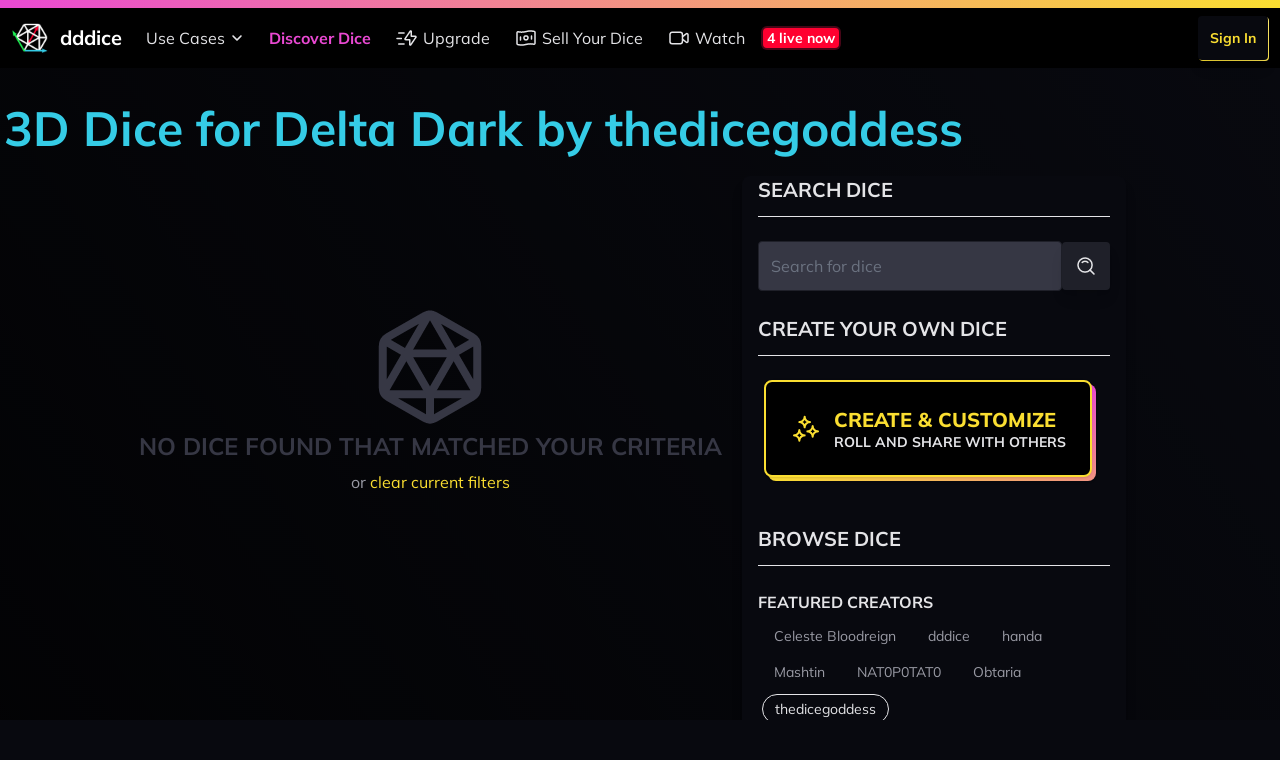

--- FILE ---
content_type: text/html; charset=UTF-8
request_url: https://dddice.com/dice?system=delta-dark&creator=thedicegoddess
body_size: 13940
content:
<!DOCTYPE html>
<html lang="en">

<head>
    <meta charset="utf-8">
    <meta name="viewport"
        content="width=device-width, initial-scale=1.0, maximum-scale=1.0, user-scalable=no">
    <meta name="csrf-token" content="QgePz55BIRhn83YpEyzLDIoJBDMpabOt7W9uZOKI">

    <link rel="canonical"
        href="https://dddice.com/dice?system=delta-dark&amp;creator=thedicegoddess">

    <title>3D Dice for Delta Dark by thedicegoddess | dddice</title>
<meta name="description" content="Roll 3D dice for tabletop roleplaying games live in your browser. Invite friends to roll live or connect with tools such as Roll20, Foundry VTT, and D&amp;D Beyond to bring your dice collection everywhere." />
<meta name="keywords" content="roll dice, dice roller, dnd dice roller, rpg dice roller, dice roller online, digital dice, 3d virtual dice roller, 3d dice, virtual tabletop, vtt" />

<!-- Twitter -->
<meta name="twitter:card" content="summary" />
<meta name="twitter:creator" content="@dddice_app" />
<meta name="twitter:description" content="Roll 3D dice for tabletop roleplaying games live in your browser. Invite friends to roll live or connect with tools such as Roll20, Foundry VTT, and D&amp;D Beyond to bring your dice collection everywhere." />
<meta name="twitter:site" content="@dddice_app" />
<meta name="twitter:title" content="3D Dice for Delta Dark by thedicegoddess | dddice" />
<meta name="twitter:image" content="https://cdn.dddice.com/images/social-card-twitter.png" />
<meta name="twitter:image:alt" content="Roll dice with friends" />

<!-- OpenGraph -->
<meta property="og:image" content="https://cdn.dddice.com/images/social-card-twitter.png" />
<meta property="og:title" content="3D Dice for Delta Dark by thedicegoddess | dddice" />
<meta property="og:type" content="website" />
<meta property="og:url" content="https://dddice.com" />

<!-- Favicon -->
<link rel="apple-touch-icon" sizes="57x57" href="/images/apple-icon-57x57.png">
<link rel="apple-touch-icon" sizes="60x60" href="/images/apple-icon-60x60.png">
<link rel="apple-touch-icon" sizes="72x72" href="/images/apple-icon-72x72.png">
<link rel="apple-touch-icon" sizes="76x76" href="/images/apple-icon-76x76.png">
<link rel="apple-touch-icon" sizes="114x114" href="/images/apple-icon-114x114.png">
<link rel="apple-touch-icon" sizes="120x120" href="/images/apple-icon-120x120.png">
<link rel="apple-touch-icon" sizes="144x144" href="/images/apple-icon-144x144.png">
<link rel="apple-touch-icon" sizes="152x152" href="/images/apple-icon-152x152.png">
<link rel="apple-touch-icon" sizes="180x180" href="/images/apple-icon-180x180.png">
<link rel="icon" type="image/png" sizes="192x192"  href="/images/android-icon-192x192.png">
<link rel="icon" type="image/png" sizes="32x32" href="/images/favicon-32x32.png">
<link rel="icon" type="image/png" sizes="96x96" href="/images/favicon-96x96.png">
<link rel="icon" type="image/png" sizes="16x16" href="/images/favicon-16x16.png">
<link rel="manifest" href="/manifest.json">
<meta name="msapplication-TileColor" content="#08090F">
<meta name="msapplication-TileImage" content="/images/ms-icon-144x144.png">
<meta name="theme-color" content="#35cc36">

    <!-- Styles -->
    <link rel="stylesheet" href="https://cdn2.dddice.com/css/app.css?v=-34" />

    <!-- Scripts -->
    <script src="https://cdn2.dddice.com/js/manifest.js?v=-34" defer></script>
    <script src="https://cdn2.dddice.com/js/app.js?v=-34" defer></script>
    <script src="https://cdn2.dddice.com/js/vendor.render.js?v=-34" defer>
    </script>
    <script src="https://cdn2.dddice.com/js/vendor.engine.js?v=-34" defer>
    </script>
    <style >[wire\:loading], [wire\:loading\.delay], [wire\:loading\.inline-block], [wire\:loading\.inline], [wire\:loading\.block], [wire\:loading\.flex], [wire\:loading\.table], [wire\:loading\.grid], [wire\:loading\.inline-flex] {display: none;}[wire\:loading\.delay\.shortest], [wire\:loading\.delay\.shorter], [wire\:loading\.delay\.short], [wire\:loading\.delay\.long], [wire\:loading\.delay\.longer], [wire\:loading\.delay\.longest] {display:none;}[wire\:offline] {display: none;}[wire\:dirty]:not(textarea):not(input):not(select) {display: none;}input:-webkit-autofill, select:-webkit-autofill, textarea:-webkit-autofill {animation-duration: 50000s;animation-name: livewireautofill;}@keyframes livewireautofill { from {} }</style>
    </head>

<body class="bg-gray-900 text-gray-100 antialiased font-sans">
    <div
    class="fixed z-50 top-0 h-2 w-full bg-gradient-to-r from-neon-pink to-neon-yellow">
</div>
<div class="bg-black top-0 mt-2 fixed z-50 w-full">
    <div x-data="{ isOpen: false }" class="w-full max-w-8xl mx-auto">
    <div class="flex justify-between lg:justify-start bg-black">
                    <div class="self-center p-3 flex items-center">
                <a href="/?ref=header" class="flex items-center">
                <img src="https://cdn.dddice.com/images/logo-light-fs8.png" class="h-9 w-auto mr-3" />
                <span class="text-lg lg:text-xl text-white font-bold">
    dddice
</span>
            </a>
            </div>
                <nav class="hidden lg:flex flex-1 justify-between items-center">
                            <div class="flex items-center">
                    <div class="relative" x-data="{
    open: false,
    toggle() {
        this.open = !this.open;
    },
    close() {
        this.open = false;
    }
}">
    <button @click="toggle()" x-on:keydown.escape.prevent.stop="close()"
        class="md:rounded-t flex-1 md:flex-auto text-base leading-tight flex items-center p-3 whitespace-nowrap transition relative text-gray-200 hover:text-gray-100" label="Use Cases">

        Use Cases

        <svg class="h-6 w-6 -mr-1" viewBox="0 0 24 24" xmlns="http://www.w3.org/2000/svg"><g fill="none"><path d="M0 0h24v24H0Z"/><path stroke="currentColor" stroke-linecap="round" stroke-linejoin="round" stroke-width="1.5" d="m8 10 4 4 4-4"/></g></svg>    </button>

    <div class="md:absolute ml-3 md:ml-0 bg-black rounded-b" x-cloak x-show="open"
        x-transition.origin.top.left x-on:click.outside="close()">
        <a
    href="/for-game-masters?ref=header" class="md:rounded-t flex-1 md:flex-auto text-base leading-tight flex items-center p-3 whitespace-nowrap transition text-gray-200 hover:text-gray-100" active="">
    For Game Masters
</a>
                <a
    href="/for-players?ref=header" class="md:rounded-t flex-1 md:flex-auto text-base leading-tight flex items-center p-3 whitespace-nowrap transition text-gray-200 hover:text-gray-100" active="">
    For Players
</a>
                <a
    href="/for-streamers?ref=header" class="md:rounded-t flex-1 md:flex-auto text-base leading-tight flex items-center p-3 whitespace-nowrap transition text-gray-200 hover:text-gray-100" active="">
    For Streamers
</a>
                <a
    href="/for-developers?ref=header" class="md:rounded-t flex-1 md:flex-auto text-base leading-tight flex items-center p-3 whitespace-nowrap transition text-gray-200 hover:text-gray-100" active="">
    For Developers
</a>
    </div>
</div>

            <a
    href="/marketplace" class="md:rounded-t flex-1 md:flex-auto text-base leading-tight flex items-center p-3 whitespace-nowrap transition text-neon-pink font-bold" active="1">
    Discover Dice
</a>
            <a
    href="/unlock?ref=header" class="md:rounded-t flex-1 md:flex-auto text-base leading-tight flex items-center p-3 whitespace-nowrap transition text-gray-200 hover:text-gray-100" active="">
    <svg class="h-6 w-6 mr-1" viewBox="0 0 24 24" xmlns="http://www.w3.org/2000/svg"><g stroke-linecap="round" stroke-width="1.5" stroke="currentColor" fill="none" stroke-linejoin="round"><path d="M16.364 5.636v4.67h3.985a.634.634 0 0 1 .541.987l-5.066 7.423h0a.652.652 0 0 1-1.19-.352v-4.673h-3.983 0a.634.634 0 0 1-.541-.987l5.064-7.42h0a.652.652 0 0 1 1.19.352ZM9 18H3.75M6.38 12.5H2M9 7H3.75"/></g><path fill="none" d="M0 0h24v24H0Z"/></svg>                Upgrade
</a>
            <a
    href="/for-dice-makers?ref=header" class="md:rounded-t flex-1 md:flex-auto text-base leading-tight flex items-center p-3 whitespace-nowrap transition text-gray-200 hover:text-gray-100" active="">
    <svg class="h-6 w-6 mr-1" viewBox="0 0 24 24" xmlns="http://www.w3.org/2000/svg"><g fill="none"><path d="M0 24V0h24v24"/><circle cx="12" cy="11.91" r="2" stroke="currentColor" stroke-linecap="round" stroke-linejoin="round" stroke-width="1.5"/><path stroke="currentColor" stroke-linecap="round" stroke-linejoin="round" stroke-width="1.5" d="M6.5 14v-3M17.5 13v-3M19.804 18.213v0a17.256 17.256 0 0 0-7.567.18l-.237.06a18.334 18.334 0 0 1-8.043.191l-.153-.031a1 1 0 0 1-.804-.98V6.794a1 1 0 0 1 1.196-.981v0c2.505.501 5.089.439 7.567-.18l.473-.118a17.257 17.257 0 0 1 7.567-.18l.392.078a1 1 0 0 1 .805.981v10.839a1 1 0 0 1-1.196.98Z"/></g></svg>                Sell Your Dice
</a>
            <a
    href="/watch-live?ref=header" class="md:rounded-t flex-1 md:flex-auto text-base leading-tight flex items-center p-3 whitespace-nowrap transition text-gray-200 hover:text-gray-100" active="">
    <svg class="h-6 w-6 mr-1" viewBox="0 0 24 24" xmlns="http://www.w3.org/2000/svg">
    <g stroke-linecap="round" stroke-width="1.5" stroke="currentColor" fill="none" stroke-linejoin="round">
        <path d="M13.125 17.75H5.25A2.25 2.25 0 0 1 3 15.5v-7a2.25 2.25 0 0 1 2.25-2.25h7.875a2.25 2.25 0 0 1 2.25 2.25v7a2.25 2.25 0 0 1-2.25 2.25ZM15.375 13.097l3.795 3.054c.736.593 1.83.069 1.83-.876v-6.55c0-.945-1.094-1.469-1.83-.876l-3.795 3.054"/>
    </g>
    <path fill="none" d="M0 0h24v24H0Z"/>
</svg>                Watch
</a>
                                            <a href='/watch-live?ref=live-now' class='flex flex-row items-center mr-auto'>
                <div wire:id="qme6RlBfXY6itm0YJWxz" wire:initial-data="{&quot;fingerprint&quot;:{&quot;id&quot;:&quot;qme6RlBfXY6itm0YJWxz&quot;,&quot;name&quot;:&quot;live-now&quot;,&quot;locale&quot;:&quot;en&quot;,&quot;path&quot;:&quot;dice&quot;,&quot;method&quot;:&quot;GET&quot;,&quot;v&quot;:&quot;acj&quot;},&quot;effects&quot;:{&quot;listeners&quot;:[]},&quot;serverMemo&quot;:{&quot;children&quot;:[],&quot;errors&quot;:[],&quot;htmlHash&quot;:&quot;d4882b59&quot;,&quot;data&quot;:[],&quot;dataMeta&quot;:[],&quot;checksum&quot;:&quot;8bfa3f9be69152bb8583f8460108d891be3a2be450f9e772be4179d925237b40&quot;}}" wire:poll.60s>
    <div class="bg-neon-red text-white font-bold flex rounded-md border-2 border-gray-900/75 px-1 text-sm m-1">
    4 live now
</div>
</div>

<!-- Livewire Component wire-end:qme6RlBfXY6itm0YJWxz -->            </a>
                                    </div>
                                        <div class="flex items-center">
                    <div
    class="flex">
    <div
    class="p-3 flex-1 md:py-0">
    <a href="/login?ref=header" class="inline-block relative group/button text-sm">
    <span
        class="block absolute w-full h-full top-0 left-0 mt-px ml-px z-10 rounded bg-gradient-to-tr from-neon-yellow to-neon-light-yellow">&nbsp;</span>
    <span
        class="transition flex items-center p-3 rounded bg-gray-900 text-neon-yellow font-bold z-20 relative shadow-lg transform group-hover/button:-translate-x-1 group-hover/button:-translate-y-1 group-active/button:translate-x-0 group-active/button:translate-y-0 whitespace-nowrap">
        Sign In
    </span>
    </a>
</div>
</div>
                </div>
                    </nav>
        <nav class="lg:hidden flex flex-1 justify-between items-center">
                            <div class="flex items-center mx-auto">
                    <a href='/watch-live?ref=live-now' class='flex flex-row items-center mr-auto'>
                <div wire:id="qme6RlBfXY6itm0YJWxz" wire:initial-data="{&quot;fingerprint&quot;:{&quot;id&quot;:&quot;qme6RlBfXY6itm0YJWxz&quot;,&quot;name&quot;:&quot;live-now&quot;,&quot;locale&quot;:&quot;en&quot;,&quot;path&quot;:&quot;dice&quot;,&quot;method&quot;:&quot;GET&quot;,&quot;v&quot;:&quot;acj&quot;},&quot;effects&quot;:{&quot;listeners&quot;:[]},&quot;serverMemo&quot;:{&quot;children&quot;:[],&quot;errors&quot;:[],&quot;htmlHash&quot;:&quot;d4882b59&quot;,&quot;data&quot;:[],&quot;dataMeta&quot;:[],&quot;checksum&quot;:&quot;8bfa3f9be69152bb8583f8460108d891be3a2be450f9e772be4179d925237b40&quot;}}" wire:poll.60s>
    <div class="bg-neon-red text-white font-bold flex rounded-md border-2 border-gray-900/75 px-1 text-sm m-1">
    4 live now
</div>
</div>

<!-- Livewire Component wire-end:qme6RlBfXY6itm0YJWxz -->            </a>
                </div>
                    </nav>
        <button class="text-white lg:hidden p-3" @click="isOpen = !isOpen">
            <svg class="w-9" viewBox="0 0 24 24" xmlns="http://www.w3.org/2000/svg"><g stroke-linecap="round" stroke-width="1.5" stroke="currentColor" fill="none" stroke-linejoin="round"><path d="M5.5 12h13M5.5 16h13M5.5 8h13"/></g><path fill="none" d="M0 0h24v24H0z"/></svg>        </button>
    </div>
    <div class="fixed inset-y-0 lg:hidden p-3 pr-0 w-full" x-cloak x-show="isOpen" x-transition>
        <button
            class="rounded-full shadow-lg p-1 absolute top-0 right-0 mt-3 mr-3 transition z-20 text-gray-200 hover:text-white"
            @click="isOpen = !isOpen">
            <svg class="w-9" viewBox="0 0 24 24" xmlns="http://www.w3.org/2000/svg"><g fill="none"><path d="M0 0h24v24H0Z"/><path stroke="currentColor" stroke-linecap="round" stroke-linejoin="round" stroke-width="1.5" d="m8 8 8 8M16 8l-8 8"/></g></svg>        </button>
        <div class="bg-black shadow-lg h-full rounded-l relative z-10">
            <nav class="flex flex-col h-full">
                                    <div class="flex-1">
                        <div class="flex flex-col">
                            <div class="relative" x-data="{
    open: false,
    toggle() {
        this.open = !this.open;
    },
    close() {
        this.open = false;
    }
}">
    <button @click="toggle()" x-on:keydown.escape.prevent.stop="close()"
        class="md:rounded-t flex-1 md:flex-auto text-base leading-tight flex items-center p-3 whitespace-nowrap transition relative text-gray-200 hover:text-gray-100" label="Use Cases">

        Use Cases

        <svg class="h-6 w-6 -mr-1" viewBox="0 0 24 24" xmlns="http://www.w3.org/2000/svg"><g fill="none"><path d="M0 0h24v24H0Z"/><path stroke="currentColor" stroke-linecap="round" stroke-linejoin="round" stroke-width="1.5" d="m8 10 4 4 4-4"/></g></svg>    </button>

    <div class="md:absolute ml-3 md:ml-0 bg-black rounded-b" x-cloak x-show="open"
        x-transition.origin.top.left x-on:click.outside="close()">
        <a
    href="/for-game-masters?ref=header" class="md:rounded-t flex-1 md:flex-auto text-base leading-tight flex items-center p-3 whitespace-nowrap transition text-gray-200 hover:text-gray-100" active="">
    For Game Masters
</a>
                <a
    href="/for-players?ref=header" class="md:rounded-t flex-1 md:flex-auto text-base leading-tight flex items-center p-3 whitespace-nowrap transition text-gray-200 hover:text-gray-100" active="">
    For Players
</a>
                <a
    href="/for-streamers?ref=header" class="md:rounded-t flex-1 md:flex-auto text-base leading-tight flex items-center p-3 whitespace-nowrap transition text-gray-200 hover:text-gray-100" active="">
    For Streamers
</a>
                <a
    href="/for-developers?ref=header" class="md:rounded-t flex-1 md:flex-auto text-base leading-tight flex items-center p-3 whitespace-nowrap transition text-gray-200 hover:text-gray-100" active="">
    For Developers
</a>
    </div>
</div>

            <a
    href="/marketplace" class="md:rounded-t flex-1 md:flex-auto text-base leading-tight flex items-center p-3 whitespace-nowrap transition text-neon-pink font-bold" active="1">
    Discover Dice
</a>
            <a
    href="/unlock?ref=header" class="md:rounded-t flex-1 md:flex-auto text-base leading-tight flex items-center p-3 whitespace-nowrap transition text-gray-200 hover:text-gray-100" active="">
    <svg class="h-6 w-6 mr-1" viewBox="0 0 24 24" xmlns="http://www.w3.org/2000/svg"><g stroke-linecap="round" stroke-width="1.5" stroke="currentColor" fill="none" stroke-linejoin="round"><path d="M16.364 5.636v4.67h3.985a.634.634 0 0 1 .541.987l-5.066 7.423h0a.652.652 0 0 1-1.19-.352v-4.673h-3.983 0a.634.634 0 0 1-.541-.987l5.064-7.42h0a.652.652 0 0 1 1.19.352ZM9 18H3.75M6.38 12.5H2M9 7H3.75"/></g><path fill="none" d="M0 0h24v24H0Z"/></svg>                Upgrade
</a>
            <a
    href="/for-dice-makers?ref=header" class="md:rounded-t flex-1 md:flex-auto text-base leading-tight flex items-center p-3 whitespace-nowrap transition text-gray-200 hover:text-gray-100" active="">
    <svg class="h-6 w-6 mr-1" viewBox="0 0 24 24" xmlns="http://www.w3.org/2000/svg"><g fill="none"><path d="M0 24V0h24v24"/><circle cx="12" cy="11.91" r="2" stroke="currentColor" stroke-linecap="round" stroke-linejoin="round" stroke-width="1.5"/><path stroke="currentColor" stroke-linecap="round" stroke-linejoin="round" stroke-width="1.5" d="M6.5 14v-3M17.5 13v-3M19.804 18.213v0a17.256 17.256 0 0 0-7.567.18l-.237.06a18.334 18.334 0 0 1-8.043.191l-.153-.031a1 1 0 0 1-.804-.98V6.794a1 1 0 0 1 1.196-.981v0c2.505.501 5.089.439 7.567-.18l.473-.118a17.257 17.257 0 0 1 7.567-.18l.392.078a1 1 0 0 1 .805.981v10.839a1 1 0 0 1-1.196.98Z"/></g></svg>                Sell Your Dice
</a>
            <a
    href="/watch-live?ref=header" class="md:rounded-t flex-1 md:flex-auto text-base leading-tight flex items-center p-3 whitespace-nowrap transition text-gray-200 hover:text-gray-100" active="">
    <svg class="h-6 w-6 mr-1" viewBox="0 0 24 24" xmlns="http://www.w3.org/2000/svg">
    <g stroke-linecap="round" stroke-width="1.5" stroke="currentColor" fill="none" stroke-linejoin="round">
        <path d="M13.125 17.75H5.25A2.25 2.25 0 0 1 3 15.5v-7a2.25 2.25 0 0 1 2.25-2.25h7.875a2.25 2.25 0 0 1 2.25 2.25v7a2.25 2.25 0 0 1-2.25 2.25ZM15.375 13.097l3.795 3.054c.736.593 1.83.069 1.83-.876v-6.55c0-.945-1.094-1.469-1.83-.876l-3.795 3.054"/>
    </g>
    <path fill="none" d="M0 0h24v24H0Z"/>
</svg>                Watch
</a>
                        </div>
                    </div>
                                                    <div class="flex items-center justify-between lg:justify-end">
                        <div
    class="flex">
    <div
    class="p-3 flex-1 md:py-0">
    <a href="/login?ref=header" class="inline-block relative group/button text-sm">
    <span
        class="block absolute w-full h-full top-0 left-0 mt-px ml-px z-10 rounded bg-gradient-to-tr from-neon-yellow to-neon-light-yellow">&nbsp;</span>
    <span
        class="transition flex items-center p-3 rounded bg-gray-900 text-neon-yellow font-bold z-20 relative shadow-lg transform group-hover/button:-translate-x-1 group-hover/button:-translate-y-1 group-active/button:translate-x-0 group-active/button:translate-y-0 whitespace-nowrap">
        Sign In
    </span>
    </a>
</div>
</div>
                    </div>
                            </nav>
        </div>
    </div>
</div>
</div>

    <div class="pt-14 h-screen flex flex-col">
        <div class="flex-1">
            <div class="bg-gradient-to-tr to-gray-900 from-black">
        <div class="flex max-w-8xl mx-auto lg:py-6">
            <div class="flex-1 px-1 lg:py-6">
                                    <div class='lg:flex lg:flex-row hidden'>
                        <h2 class="text-neon-blue font-bold text-5xl mb-6">3D Dice for Delta Dark by thedicegoddess</h2>
                                            </div>
                
                <div class='flex flex-col'>
                    <div class="flex flex-col-reverse justify-center lg:flex-row">
                        <div class="flex flex-col lg:pr-1">
                                                                                        <div class="py-32 text-gray-700 text-center">
                                    <svg height="126" width="126" class="mx-auto" viewBox="0 0 24 24" xmlns="http://www.w3.org/2000/svg"><g fill="none"><path d="M0 0h24v24H0Z"/><path stroke="currentColor" stroke-linecap="round" stroke-linejoin="round" stroke-width="1.5" d="M21 8.007v7.986a2 2 0 0 1-1.006 1.735l-7 4.007a2.003 2.003 0 0 1-1.988 0l-7-4.007A2 2 0 0 1 3 15.993V8.007a2 2 0 0 1 1.006-1.735l7-4.007a2.003 2.003 0 0 1 1.988 0l7 4.007A2 2 0 0 1 21 8.007ZM3.29 6.97 7.5 9.4M20.71 6.97 16.5 9.4M20.58 17.2H3.42M11.76 2.03 3.2 16.84M12.24 2.03l8.56 14.81"/><path stroke="currentColor" stroke-linecap="round" stroke-linejoin="round" stroke-width="1.5" d="M12 17.196 7.5 9.402h9ZM12 17.2V22"/></g></svg>                                    <h3
                                        class="text-center font-bold text-gray-700 text-2xl uppercase">
                                        No dice found that matched your criteria
                                    </h3>

                                    <span class="text-gray-300 text-base mt-2 block">
                                        or
                                        <a class="text-neon-yellow"
                                           href="https://dddice.com/dice">
                                            clear current filters
                                        </a>
                                    </span>

                                </div>
                                                    </div>
                        <div
                            class="my-3 mt-6 shadow-lg p-6 lg:p-4 lg:m-4 rounded-lg bg-gray-900 lg:py-0 lg:my-0 w-screen lg:w-96">
                            <h3
                                class="hidden lg:flex font-bold text-gray-200 text-lg lg:text-xl items-center uppercase border-b border-gray-200 pb-3 mb-6">
                                Search Dice
                            </h3>
                            <div x-data='search' class='w-full'>
                                <span class='flex flex-row mb-6 items-center justify-end w-full'>
                                    <label class='relative group/button w-full'>
    <span class="text-base text-gray-200"></span>
    <input id="search"
        type="search" placeholder="Search for dice" name="search" value="" pattern="" class="text-white text-base border focus:ring-0 focus:outline-none focus:border-neon-pink bg-gray-700 rounded w-full p-3 border-gray-800 relative group/button w-full" x-ref="searchQuery" @keyup.enter="search($refs.searchQuery.value)" />
</label>
                                    <button
    @click="search($refs.searchQuery.value)" class="relative group/button">
    <span
        class="transition block absolute w-full h-full top-0 left-0 z-10 rounded bg-gradient-to-tr from-gray-300 to-gray-200 opacity-0 group-hover/button:opacity-100 group-active/button:opacity-0">&nbsp;</span>
    <span
        class="transition flex items-center p-3 rounded bg-gray-800 text-gray-200 font-bold z-20 relative shadow-lg transform group-hover/button:-translate-x-px group-hover/button:-translate-y-px group-active/button:translate-x-0 group-active/button:translate-y-0 whitespace-nowrap">
        <svg class="w-6" viewBox="0 0 24 24" xmlns="http://www.w3.org/2000/svg"><g fill="none"><path d="M0 0h24v24H0Z"/><g stroke-linecap="round" stroke-width="1.5" stroke="currentColor" stroke-linejoin="round"><path d="M11.05 4a7.05 7.05 0 1 0 0 14.11 7.05 7.05 0 1 0 0-14.12Z"/><path d="M8.23 8.46v-.01a3.987 3.987 0 0 1 5.65-.01s0 0 0 0M20 20l-3.95-3.95"/></g><path d="M24 24H0V0h24Z"/></g></svg>
    </span>
    </button>
                                </span>
                            </div>
                            <div
    class="flex">
    
</div>
                            <h3
                                class="hidden lg:flex font-bold text-gray-200 text-lg lg:text-xl flex items-center uppercase border-b border-gray-200 pb-3 mb-6">
                                Create Your Own Dice
                            </h3>
                            <div class="mb-12 pr-3 hidden lg:flex">
                                <a
    class="mx-auto relative inline-block group/button" label="Create & Customize" text="Roll and share with others" href="https://dddice.com/editor">
    <span
        class="block rounded-lg bg-gradient-to-tr from-neon-yellow to-neon-pink shadow h-full w-full absolute mt-1 ml-1 z-10">
        &nbsp;
    </span>
    <span
        class="block rounded-lg flex items-center bg-black shadow relative z-20 h-full border-2 border-neon-yellow transition transform group-hover/button:-translate-x-1 group-hover/button:-translate-y-1 group-active/button:translate-x-0 group-active/button:translate-y-0 p-6">
                    <span class="mr-3 block w-7 md:w-8 text-neon-yellow">
                <svg viewBox="0 0 24 24" xmlns="http://www.w3.org/2000/svg"><g stroke-linecap="round" stroke-width="1.5" stroke="currentColor" fill="none" stroke-linejoin="round"><path d="M3 16.792h0a4 4 0 0 1 4 4h0a4 4 0 0 1 4-4h0a4 4 0 0 1-4-4s0 0 0 0h0a4 4 0 0 1-4 4ZM13 13.792h0a4 4 0 0 1 4 4s0 0 0 0h0a4 4 0 0 1 4-4h0a4 4 0 0 1-4-4s0 0 0 0h0a4 4 0 0 1-4 4ZM7 6.792h0a4 4 0 0 1 4 4h0a4 4 0 0 1 4-4h0a4 4 0 0 1-4-4s0 0 0 0h0a4 4 0 0 1-4 4Z"/></g><path fill="none" d="M0 0h24v24H0Z"/></svg>
            </span>
                <span class="flex-1 text-left">
            <h3 class="text-base md:text-xl leading-tight font-extrabold uppercase text-neon-yellow">
                Create &amp; Customize
            </h3>
                            <h4
                    class="text-sm leading-tight font-bold uppercase text-gray-200 whitespace-nowrap">
                    Roll and share with others</h4>
                    </span>
    </span>
    </a>
                            </div>

                            <h3
                                class="hidden lg:flex font-bold text-gray-200 text-lg lg:text-xl flex items-center uppercase border-b border-gray-200 pb-3 mb-6">
                                Browse Dice
                            </h3>
                            <nav>
                <div class="mb-3" x-data="{ expanded: false, open: false }">
            <div class='flex flex-row'>
                <h3 class="font-bold text-base text-gray-200 uppercase">
    Featured Creators
</h3>
                <button x-on:click="open = !open"
                        class='ml-auto text-white text-xl visible lg:invisible'
                        x-text="open ? '-' : '+' ">+
                </button>
            </div>
            <div class="overflow-hidden pb-3 hidden lg:block flex-col"
                 x-bind:class="{ 'hidden': !open, 'lg:block': !open, 'block': open }">
                <ul class="flex flex-wrap">
                                            <li class="p-1">
    <a href="https://dddice.com/dice?system=delta-dark&amp;creator=Celeste%20Bloodreign&amp;page=1">
        <span class="lg:text-sm whitespace-nowrap px-3 py-1 flex transition rounded-full text-base border-transparent text-gray-300 border-0 hover:text-gray-100">
    Celeste Bloodreign
</span>
    </a>
</li>
                                            <li class="p-1">
    <a href="https://dddice.com/dice?system=delta-dark&amp;creator=dddice&amp;page=1">
        <span class="lg:text-sm whitespace-nowrap px-3 py-1 flex transition rounded-full text-base border-transparent text-gray-300 border-0 hover:text-gray-100">
    dddice
</span>
    </a>
</li>
                                            <li class="p-1">
    <a href="https://dddice.com/dice?system=delta-dark&amp;creator=handa&amp;page=1">
        <span class="lg:text-sm whitespace-nowrap px-3 py-1 flex transition rounded-full text-base border-transparent text-gray-300 border-0 hover:text-gray-100">
    handa
</span>
    </a>
</li>
                                            <li class="p-1">
    <a href="https://dddice.com/dice?system=delta-dark&amp;creator=Mashtin&amp;page=1">
        <span class="lg:text-sm whitespace-nowrap px-3 py-1 flex transition rounded-full text-base border-transparent text-gray-300 border-0 hover:text-gray-100">
    Mashtin
</span>
    </a>
</li>
                                            <li class="p-1">
    <a href="https://dddice.com/dice?system=delta-dark&amp;creator=NAT0P0TAT0&amp;page=1">
        <span class="lg:text-sm whitespace-nowrap px-3 py-1 flex transition rounded-full text-base border-transparent text-gray-300 border-0 hover:text-gray-100">
    NAT0P0TAT0
</span>
    </a>
</li>
                                            <li class="p-1">
    <a href="https://dddice.com/dice?system=delta-dark&amp;creator=Obtaria&amp;page=1">
        <span class="lg:text-sm whitespace-nowrap px-3 py-1 flex transition rounded-full text-base border-transparent text-gray-300 border-0 hover:text-gray-100">
    Obtaria
</span>
    </a>
</li>
                                            <li class="p-1">
    <a href="https://dddice.com/dice?system=delta-dark">
        <span class="lg:text-sm whitespace-nowrap px-3 py-1 flex transition border rounded-full text-base border-gray-200 text-gray-200 hover:border-white hover:text-white">
    thedicegoddess
</span>
    </a>
</li>
                                    </ul>
            </div>
        </div>
    
            <div class="mb-3" x-data="{ expanded: false, open: false }">
            <div class='flex flex-row'>
                <h3 class="font-bold text-base text-gray-200 uppercase">
    Tags
</h3>
                <button x-on:click="open = !open"
                        class='ml-auto text-white text-xl visible lg:invisible'
                        x-text="open ? '-' : '+' ">+
                </button>
            </div>
            <div class="overflow-hidden pb-3 hidden lg:block flex-col"
                 x-bind:class="{ 'hidden': !open, 'lg:block': !open, 'block': open }">
                <ul class="flex flex-wrap">
                                                                        <div 
                                 x-show='true'>
                                <li class="p-1">
    <a href="https://dddice.com/dice?system=delta-dark&amp;creator=thedicegoddess&amp;tags=basic&amp;page=1">
        <span class="lg:text-sm whitespace-nowrap px-3 py-1 flex transition rounded-full text-base border-transparent text-gray-300 border-0 hover:text-gray-100">
    Basic
</span>
    </a>
</li>
                            </div>
                                                                                                <div 
                                 x-show='true'>
                                <li class="p-1">
    <a href="https://dddice.com/dice?system=delta-dark&amp;creator=thedicegoddess&amp;tags=featured&amp;page=1">
        <span class="lg:text-sm whitespace-nowrap px-3 py-1 flex transition rounded-full text-base border-transparent text-gray-300 border-0 hover:text-gray-100">
    Featured
</span>
    </a>
</li>
                            </div>
                                            
                </ul>
                            </div>
        </div>
            <div class="mb-3" x-data="{ expanded: false, open: false }">
            <div class='flex flex-row'>
                <h3 class="font-bold text-base text-gray-200 uppercase">
    Color
</h3>
                <button x-on:click="open = !open"
                        class='ml-auto text-white text-xl visible lg:invisible'
                        x-text="open ? '-' : '+' ">+
                </button>
            </div>
            <div class="overflow-hidden pb-3 hidden lg:block flex-col"
                 x-bind:class="{ 'hidden': !open, 'lg:block': !open, 'block': open }">
                <ul class="flex flex-wrap">
                                                                        <div 
                                 x-show='true'>
                                <li class="p-1">
    <a href="https://dddice.com/dice?system=delta-dark&amp;creator=thedicegoddess&amp;color=black&amp;page=1">
        <span class="lg:text-sm whitespace-nowrap px-3 py-1 flex transition rounded-full text-base border-transparent text-gray-300 border-0 hover:text-gray-100">
    Black
</span>
    </a>
</li>
                            </div>
                                                                                                <div 
                                 x-show='true'>
                                <li class="p-1">
    <a href="https://dddice.com/dice?system=delta-dark&amp;creator=thedicegoddess&amp;color=blue&amp;page=1">
        <span class="lg:text-sm whitespace-nowrap px-3 py-1 flex transition rounded-full text-base border-transparent text-gray-300 border-0 hover:text-gray-100">
    Blue
</span>
    </a>
</li>
                            </div>
                                                                                                <div 
                                 x-show='true'>
                                <li class="p-1">
    <a href="https://dddice.com/dice?system=delta-dark&amp;creator=thedicegoddess&amp;color=brown&amp;page=1">
        <span class="lg:text-sm whitespace-nowrap px-3 py-1 flex transition rounded-full text-base border-transparent text-gray-300 border-0 hover:text-gray-100">
    Brown
</span>
    </a>
</li>
                            </div>
                                                                                                <div 
                                 x-show='true'>
                                <li class="p-1">
    <a href="https://dddice.com/dice?system=delta-dark&amp;creator=thedicegoddess&amp;color=cyan&amp;page=1">
        <span class="lg:text-sm whitespace-nowrap px-3 py-1 flex transition rounded-full text-base border-transparent text-gray-300 border-0 hover:text-gray-100">
    Cyan
</span>
    </a>
</li>
                            </div>
                                                                                                <div 
                                 x-show='true'>
                                <li class="p-1">
    <a href="https://dddice.com/dice?system=delta-dark&amp;creator=thedicegoddess&amp;color=gray&amp;page=1">
        <span class="lg:text-sm whitespace-nowrap px-3 py-1 flex transition rounded-full text-base border-transparent text-gray-300 border-0 hover:text-gray-100">
    Gray
</span>
    </a>
</li>
                            </div>
                                                                                                <div 
                                 x-show='true'>
                                <li class="p-1">
    <a href="https://dddice.com/dice?system=delta-dark&amp;creator=thedicegoddess&amp;color=green&amp;page=1">
        <span class="lg:text-sm whitespace-nowrap px-3 py-1 flex transition rounded-full text-base border-transparent text-gray-300 border-0 hover:text-gray-100">
    Green
</span>
    </a>
</li>
                            </div>
                                                                                                <div x-cloak
                                 x-show='expanded'>
                                <li class="p-1">
    <a href="https://dddice.com/dice?system=delta-dark&amp;creator=thedicegoddess&amp;color=orange&amp;page=1">
        <span class="lg:text-sm whitespace-nowrap px-3 py-1 flex transition rounded-full text-base border-transparent text-gray-300 border-0 hover:text-gray-100">
    Orange
</span>
    </a>
</li>
                            </div>
                                                                                                <div x-cloak
                                 x-show='expanded'>
                                <li class="p-1">
    <a href="https://dddice.com/dice?system=delta-dark&amp;creator=thedicegoddess&amp;color=pink&amp;page=1">
        <span class="lg:text-sm whitespace-nowrap px-3 py-1 flex transition rounded-full text-base border-transparent text-gray-300 border-0 hover:text-gray-100">
    Pink
</span>
    </a>
</li>
                            </div>
                                                                                                <div 
                                 x-show='true'>
                                <li class="p-1">
    <a href="https://dddice.com/dice?system=delta-dark&amp;creator=thedicegoddess&amp;color=purple&amp;page=1">
        <span class="lg:text-sm whitespace-nowrap px-3 py-1 flex transition rounded-full text-base border-transparent text-gray-300 border-0 hover:text-gray-100">
    Purple
</span>
    </a>
</li>
                            </div>
                                                                                                <div 
                                 x-show='true'>
                                <li class="p-1">
    <a href="https://dddice.com/dice?system=delta-dark&amp;creator=thedicegoddess&amp;color=red&amp;page=1">
        <span class="lg:text-sm whitespace-nowrap px-3 py-1 flex transition rounded-full text-base border-transparent text-gray-300 border-0 hover:text-gray-100">
    Red
</span>
    </a>
</li>
                            </div>
                                                                                                <div 
                                 x-show='true'>
                                <li class="p-1">
    <a href="https://dddice.com/dice?system=delta-dark&amp;creator=thedicegoddess&amp;color=white&amp;page=1">
        <span class="lg:text-sm whitespace-nowrap px-3 py-1 flex transition rounded-full text-base border-transparent text-gray-300 border-0 hover:text-gray-100">
    White
</span>
    </a>
</li>
                            </div>
                                                                                                <div 
                                 x-show='true'>
                                <li class="p-1">
    <a href="https://dddice.com/dice?system=delta-dark&amp;creator=thedicegoddess&amp;color=yellow&amp;page=1">
        <span class="lg:text-sm whitespace-nowrap px-3 py-1 flex transition rounded-full text-base border-transparent text-gray-300 border-0 hover:text-gray-100">
    Yellow
</span>
    </a>
</li>
                            </div>
                                            
                </ul>
                            </div>
        </div>
            <div class="mb-3" x-data="{ expanded: false, open: false }">
            <div class='flex flex-row'>
                <h3 class="font-bold text-base text-gray-200 uppercase">
    Dice
</h3>
                <button x-on:click="open = !open"
                        class='ml-auto text-white text-xl visible lg:invisible'
                        x-text="open ? '-' : '+' ">+
                </button>
            </div>
            <div class="overflow-hidden pb-3 hidden lg:block flex-col"
                 x-bind:class="{ 'hidden': !open, 'lg:block': !open, 'block': open }">
                <ul class="flex flex-wrap">
                                                                        <div x-cloak
                                 x-show='expanded'>
                                <li class="p-1">
    <a href="https://dddice.com/dice?system=delta-dark&amp;creator=thedicegoddess&amp;dice=ability&amp;page=1">
        <span class="lg:text-sm whitespace-nowrap px-3 py-1 flex transition rounded-full text-base border-transparent text-gray-300 border-0 hover:text-gray-100">
    ability
</span>
    </a>
</li>
                            </div>
                                                                                                <div x-cloak
                                 x-show='expanded'>
                                <li class="p-1">
    <a href="https://dddice.com/dice?system=delta-dark&amp;creator=thedicegoddess&amp;dice=boost&amp;page=1">
        <span class="lg:text-sm whitespace-nowrap px-3 py-1 flex transition rounded-full text-base border-transparent text-gray-300 border-0 hover:text-gray-100">
    boost
</span>
    </a>
</li>
                            </div>
                                                                                                <div x-cloak
                                 x-show='expanded'>
                                <li class="p-1">
    <a href="https://dddice.com/dice?system=delta-dark&amp;creator=thedicegoddess&amp;dice=challenge&amp;page=1">
        <span class="lg:text-sm whitespace-nowrap px-3 py-1 flex transition rounded-full text-base border-transparent text-gray-300 border-0 hover:text-gray-100">
    challenge
</span>
    </a>
</li>
                            </div>
                                                                                                <div 
                                 x-show='true'>
                                <li class="p-1">
    <a href="https://dddice.com/dice?system=delta-dark&amp;creator=thedicegoddess&amp;dice=d2&amp;page=1">
        <span class="lg:text-sm whitespace-nowrap px-3 py-1 flex transition rounded-full text-base border-transparent text-gray-300 border-0 hover:text-gray-100">
    d2
</span>
    </a>
</li>
                            </div>
                                                                                                <div x-cloak
                                 x-show='expanded'>
                                <li class="p-1">
    <a href="https://dddice.com/dice?system=delta-dark&amp;creator=thedicegoddess&amp;dice=d3&amp;page=1">
        <span class="lg:text-sm whitespace-nowrap px-3 py-1 flex transition rounded-full text-base border-transparent text-gray-300 border-0 hover:text-gray-100">
    d3
</span>
    </a>
</li>
                            </div>
                                                                                                <div 
                                 x-show='true'>
                                <li class="p-1">
    <a href="https://dddice.com/dice?system=delta-dark&amp;creator=thedicegoddess&amp;dice=d4&amp;page=1">
        <span class="lg:text-sm whitespace-nowrap px-3 py-1 flex transition rounded-full text-base border-transparent text-gray-300 border-0 hover:text-gray-100">
    d4
</span>
    </a>
</li>
                            </div>
                                                                                                <div x-cloak
                                 x-show='expanded'>
                                <li class="p-1">
    <a href="https://dddice.com/dice?system=delta-dark&amp;creator=thedicegoddess&amp;dice=d5&amp;page=1">
        <span class="lg:text-sm whitespace-nowrap px-3 py-1 flex transition rounded-full text-base border-transparent text-gray-300 border-0 hover:text-gray-100">
    d5
</span>
    </a>
</li>
                            </div>
                                                                                                <div 
                                 x-show='true'>
                                <li class="p-1">
    <a href="https://dddice.com/dice?system=delta-dark&amp;creator=thedicegoddess&amp;dice=d6&amp;page=1">
        <span class="lg:text-sm whitespace-nowrap px-3 py-1 flex transition rounded-full text-base border-transparent text-gray-300 border-0 hover:text-gray-100">
    d6
</span>
    </a>
</li>
                            </div>
                                                                                                                                                                                        <div 
                                 x-show='true'>
                                <li class="p-1">
    <a href="https://dddice.com/dice?system=delta-dark&amp;creator=thedicegoddess&amp;dice=d8&amp;page=1">
        <span class="lg:text-sm whitespace-nowrap px-3 py-1 flex transition rounded-full text-base border-transparent text-gray-300 border-0 hover:text-gray-100">
    d8
</span>
    </a>
</li>
                            </div>
                                                                                                <div 
                                 x-show='true'>
                                <li class="p-1">
    <a href="https://dddice.com/dice?system=delta-dark&amp;creator=thedicegoddess&amp;dice=d10&amp;page=1">
        <span class="lg:text-sm whitespace-nowrap px-3 py-1 flex transition rounded-full text-base border-transparent text-gray-300 border-0 hover:text-gray-100">
    d10
</span>
    </a>
</li>
                            </div>
                                                                                                <div 
                                 x-show='true'>
                                <li class="p-1">
    <a href="https://dddice.com/dice?system=delta-dark&amp;creator=thedicegoddess&amp;dice=d10x&amp;page=1">
        <span class="lg:text-sm whitespace-nowrap px-3 py-1 flex transition rounded-full text-base border-transparent text-gray-300 border-0 hover:text-gray-100">
    d10x
</span>
    </a>
</li>
                            </div>
                                                                                                                                            <div 
                                 x-show='true'>
                                <li class="p-1">
    <a href="https://dddice.com/dice?system=delta-dark&amp;creator=thedicegoddess&amp;dice=d12&amp;page=1">
        <span class="lg:text-sm whitespace-nowrap px-3 py-1 flex transition rounded-full text-base border-transparent text-gray-300 border-0 hover:text-gray-100">
    d12
</span>
    </a>
</li>
                            </div>
                                                                                                                                            <div 
                                 x-show='true'>
                                <li class="p-1">
    <a href="https://dddice.com/dice?system=delta-dark&amp;creator=thedicegoddess&amp;dice=d16&amp;page=1">
        <span class="lg:text-sm whitespace-nowrap px-3 py-1 flex transition rounded-full text-base border-transparent text-gray-300 border-0 hover:text-gray-100">
    d16
</span>
    </a>
</li>
                            </div>
                                                                                                <div 
                                 x-show='true'>
                                <li class="p-1">
    <a href="https://dddice.com/dice?system=delta-dark&amp;creator=thedicegoddess&amp;dice=d20&amp;page=1">
        <span class="lg:text-sm whitespace-nowrap px-3 py-1 flex transition rounded-full text-base border-transparent text-gray-300 border-0 hover:text-gray-100">
    d20
</span>
    </a>
</li>
                            </div>
                                                                                                                                                                                        <div 
                                 x-show='true'>
                                <li class="p-1">
    <a href="https://dddice.com/dice?system=delta-dark&amp;creator=thedicegoddess&amp;dice=df&amp;page=1">
        <span class="lg:text-sm whitespace-nowrap px-3 py-1 flex transition rounded-full text-base border-transparent text-gray-300 border-0 hover:text-gray-100">
    dF
</span>
    </a>
</li>
                            </div>
                                                                                                <div 
                                 x-show='true'>
                                <li class="p-1">
    <a href="https://dddice.com/dice?system=delta-dark&amp;creator=thedicegoddess&amp;dice=dg&amp;page=1">
        <span class="lg:text-sm whitespace-nowrap px-3 py-1 flex transition rounded-full text-base border-transparent text-gray-300 border-0 hover:text-gray-100">
    dG
</span>
    </a>
</li>
                            </div>
                                                                                                <div x-cloak
                                 x-show='expanded'>
                                <li class="p-1">
    <a href="https://dddice.com/dice?system=delta-dark&amp;creator=thedicegoddess&amp;dice=dh&amp;page=1">
        <span class="lg:text-sm whitespace-nowrap px-3 py-1 flex transition rounded-full text-base border-transparent text-gray-300 border-0 hover:text-gray-100">
    dH
</span>
    </a>
</li>
                            </div>
                                                                                                <div x-cloak
                                 x-show='expanded'>
                                <li class="p-1">
    <a href="https://dddice.com/dice?system=delta-dark&amp;creator=thedicegoddess&amp;dice=die&amp;page=1">
        <span class="lg:text-sm whitespace-nowrap px-3 py-1 flex transition rounded-full text-base border-transparent text-gray-300 border-0 hover:text-gray-100">
    die
</span>
    </a>
</li>
                            </div>
                                                                                                <div x-cloak
                                 x-show='expanded'>
                                <li class="p-1">
    <a href="https://dddice.com/dice?system=delta-dark&amp;creator=thedicegoddess&amp;dice=difficulty&amp;page=1">
        <span class="lg:text-sm whitespace-nowrap px-3 py-1 flex transition rounded-full text-base border-transparent text-gray-300 border-0 hover:text-gray-100">
    difficulty
</span>
    </a>
</li>
                            </div>
                                                                                                <div x-cloak
                                 x-show='expanded'>
                                <li class="p-1">
    <a href="https://dddice.com/dice?system=delta-dark&amp;creator=thedicegoddess&amp;dice=dr&amp;page=1">
        <span class="lg:text-sm whitespace-nowrap px-3 py-1 flex transition rounded-full text-base border-transparent text-gray-300 border-0 hover:text-gray-100">
    dR
</span>
    </a>
</li>
                            </div>
                                                                                                <div x-cloak
                                 x-show='expanded'>
                                <li class="p-1">
    <a href="https://dddice.com/dice?system=delta-dark&amp;creator=thedicegoddess&amp;dice=ds&amp;page=1">
        <span class="lg:text-sm whitespace-nowrap px-3 py-1 flex transition rounded-full text-base border-transparent text-gray-300 border-0 hover:text-gray-100">
    dS
</span>
    </a>
</li>
                            </div>
                                                                                                <div 
                                 x-show='true'>
                                <li class="p-1">
    <a href="https://dddice.com/dice?system=delta-dark&amp;creator=thedicegoddess&amp;dice=dv&amp;page=1">
        <span class="lg:text-sm whitespace-nowrap px-3 py-1 flex transition rounded-full text-base border-transparent text-gray-300 border-0 hover:text-gray-100">
    dV
</span>
    </a>
</li>
                            </div>
                                                                                                <div x-cloak
                                 x-show='expanded'>
                                <li class="p-1">
    <a href="https://dddice.com/dice?system=delta-dark&amp;creator=thedicegoddess&amp;dice=dw&amp;page=1">
        <span class="lg:text-sm whitespace-nowrap px-3 py-1 flex transition rounded-full text-base border-transparent text-gray-300 border-0 hover:text-gray-100">
    dW
</span>
    </a>
</li>
                            </div>
                                                                                                <div 
                                 x-show='true'>
                                <li class="p-1">
    <a href="https://dddice.com/dice?system=delta-dark&amp;creator=thedicegoddess&amp;dice=hunger&amp;page=1">
        <span class="lg:text-sm whitespace-nowrap px-3 py-1 flex transition rounded-full text-base border-transparent text-gray-300 border-0 hover:text-gray-100">
    Hunger
</span>
    </a>
</li>
                            </div>
                                                                                                <div x-cloak
                                 x-show='expanded'>
                                <li class="p-1">
    <a href="https://dddice.com/dice?system=delta-dark&amp;creator=thedicegoddess&amp;dice=magic&amp;page=1">
        <span class="lg:text-sm whitespace-nowrap px-3 py-1 flex transition rounded-full text-base border-transparent text-gray-300 border-0 hover:text-gray-100">
    magic
</span>
    </a>
</li>
                            </div>
                                                                                                <div 
                                 x-show='true'>
                                <li class="p-1">
    <a href="https://dddice.com/dice?system=delta-dark&amp;creator=thedicegoddess&amp;dice=normal&amp;page=1">
        <span class="lg:text-sm whitespace-nowrap px-3 py-1 flex transition rounded-full text-base border-transparent text-gray-300 border-0 hover:text-gray-100">
    Normal
</span>
    </a>
</li>
                            </div>
                                                                                                <div x-cloak
                                 x-show='expanded'>
                                <li class="p-1">
    <a href="https://dddice.com/dice?system=delta-dark&amp;creator=thedicegoddess&amp;dice=proficiency&amp;page=1">
        <span class="lg:text-sm whitespace-nowrap px-3 py-1 flex transition rounded-full text-base border-transparent text-gray-300 border-0 hover:text-gray-100">
    proficiency
</span>
    </a>
</li>
                            </div>
                                                                                                <div x-cloak
                                 x-show='expanded'>
                                <li class="p-1">
    <a href="https://dddice.com/dice?system=delta-dark&amp;creator=thedicegoddess&amp;dice=setback&amp;page=1">
        <span class="lg:text-sm whitespace-nowrap px-3 py-1 flex transition rounded-full text-base border-transparent text-gray-300 border-0 hover:text-gray-100">
    setback
</span>
    </a>
</li>
                            </div>
                                                                                                <div 
                                 x-show='true'>
                                <li class="p-1">
    <a href="https://dddice.com/dice?system=delta-dark&amp;creator=thedicegoddess&amp;dice=stress&amp;page=1">
        <span class="lg:text-sm whitespace-nowrap px-3 py-1 flex transition rounded-full text-base border-transparent text-gray-300 border-0 hover:text-gray-100">
    stress
</span>
    </a>
</li>
                            </div>
                                            
                </ul>
                                    <button class='px-4 pb-3 text-neon-blue text-underline'
                            x-on:click="expanded = !expanded" x-text="expanded ? 'less' : 'more'">more
                    </button>
                            </div>
        </div>
            <div class="mb-3" x-data="{ expanded: false, open: false }">
            <div class='flex flex-row'>
                <h3 class="font-bold text-base text-gray-200 uppercase">
    System
</h3>
                <button x-on:click="open = !open"
                        class='ml-auto text-white text-xl visible lg:invisible'
                        x-text="open ? '-' : '+' ">+
                </button>
            </div>
            <div class="overflow-hidden pb-3 hidden lg:block flex-col"
                 x-bind:class="{ 'hidden': !open, 'lg:block': !open, 'block': open }">
                <ul class="flex flex-wrap">
                                                                                                                                                                                                            <div x-cloak
                                 x-show='expanded'>
                                <li class="p-1">
    <a href="https://dddice.com/dice?system=alien&amp;creator=thedicegoddess&amp;page=1">
        <span class="lg:text-sm whitespace-nowrap px-3 py-1 flex transition rounded-full text-base border-transparent text-gray-300 border-0 hover:text-gray-100">
    Alien
</span>
    </a>
</li>
                            </div>
                                                                                                <div x-cloak
                                 x-show='expanded'>
                                <li class="p-1">
    <a href="https://dddice.com/dice?system=aspect-prime&amp;creator=thedicegoddess&amp;page=1">
        <span class="lg:text-sm whitespace-nowrap px-3 py-1 flex transition rounded-full text-base border-transparent text-gray-300 border-0 hover:text-gray-100">
    Aspect Prime
</span>
    </a>
</li>
                            </div>
                                                                                                                                            <div x-cloak
                                 x-show='expanded'>
                                <li class="p-1">
    <a href="https://dddice.com/dice?system=avatar&amp;creator=thedicegoddess&amp;page=1">
        <span class="lg:text-sm whitespace-nowrap px-3 py-1 flex transition rounded-full text-base border-transparent text-gray-300 border-0 hover:text-gray-100">
    Avatar Legends RPG
</span>
    </a>
</li>
                            </div>
                                                                                                                                                                                        <div x-cloak
                                 x-show='expanded'>
                                <li class="p-1">
    <a href="https://dddice.com/dice?system=bitd&amp;creator=thedicegoddess&amp;page=1">
        <span class="lg:text-sm whitespace-nowrap px-3 py-1 flex transition rounded-full text-base border-transparent text-gray-300 border-0 hover:text-gray-100">
    Blades In The Dark
</span>
    </a>
</li>
                            </div>
                                                                                                                                            <div 
                                 x-show='true'>
                                <li class="p-1">
    <a href="https://dddice.com/dice?system=blood-bowl&amp;creator=thedicegoddess&amp;page=1">
        <span class="lg:text-sm whitespace-nowrap px-3 py-1 flex transition rounded-full text-base border-transparent text-gray-300 border-0 hover:text-gray-100">
    Blood Bowl
</span>
    </a>
</li>
                            </div>
                                                                                                                                            <div 
                                 x-show='true'>
                                <li class="p-1">
    <a href="https://dddice.com/dice?system=call_of_cthulhu&amp;creator=thedicegoddess&amp;page=1">
        <span class="lg:text-sm whitespace-nowrap px-3 py-1 flex transition rounded-full text-base border-transparent text-gray-300 border-0 hover:text-gray-100">
    Call of Cthulhu
</span>
    </a>
</li>
                            </div>
                                                                                                                                            <div x-cloak
                                 x-show='expanded'>
                                <li class="p-1">
    <a href="https://dddice.com/dice?system=com&amp;creator=thedicegoddess&amp;page=1">
        <span class="lg:text-sm whitespace-nowrap px-3 py-1 flex transition rounded-full text-base border-transparent text-gray-300 border-0 hover:text-gray-100">
    City of Mist
</span>
    </a>
</li>
                            </div>
                                                                                                <div x-cloak
                                 x-show='expanded'>
                                <li class="p-1">
    <a href="https://dddice.com/dice?system=coriolis&amp;creator=thedicegoddess&amp;page=1">
        <span class="lg:text-sm whitespace-nowrap px-3 py-1 flex transition rounded-full text-base border-transparent text-gray-300 border-0 hover:text-gray-100">
    Coriolis
</span>
    </a>
</li>
                            </div>
                                                                                                                                                                                        <div x-cloak
                                 x-show='expanded'>
                                <li class="p-1">
    <a href="https://dddice.com/dice?system=cyberpunk-red&amp;creator=thedicegoddess&amp;page=1">
        <span class="lg:text-sm whitespace-nowrap px-3 py-1 flex transition rounded-full text-base border-transparent text-gray-300 border-0 hover:text-gray-100">
    Cyberpunk RED
</span>
    </a>
</li>
                            </div>
                                                                                                <div x-cloak
                                 x-show='expanded'>
                                <li class="p-1">
    <a href="https://dddice.com/dice?system=cypher&amp;creator=thedicegoddess&amp;page=1">
        <span class="lg:text-sm whitespace-nowrap px-3 py-1 flex transition rounded-full text-base border-transparent text-gray-300 border-0 hover:text-gray-100">
    Cypher System
</span>
    </a>
</li>
                            </div>
                                                                                                                                                                                                                                                                                                                                                                                                                                                                                                                                                        <div 
                                 x-show='true'>
                                <li class="p-1">
    <a href="https://dddice.com/dice?system=dnd&amp;creator=thedicegoddess&amp;page=1">
        <span class="lg:text-sm whitespace-nowrap px-3 py-1 flex transition rounded-full text-base border-transparent text-gray-300 border-0 hover:text-gray-100">
    Dungeons &amp; Dragons
</span>
    </a>
</li>
                            </div>
                                                                                                                                                                                                                                    <div x-cloak
                                 x-show='expanded'>
                                <li class="p-1">
    <a href="https://dddice.com/dice?system=fallout&amp;creator=thedicegoddess&amp;page=1">
        <span class="lg:text-sm whitespace-nowrap px-3 py-1 flex transition rounded-full text-base border-transparent text-gray-300 border-0 hover:text-gray-100">
    Fallout
</span>
    </a>
</li>
                            </div>
                                                                                                                                            <div x-cloak
                                 x-show='expanded'>
                                <li class="p-1">
    <a href="https://dddice.com/dice?system=fate&amp;creator=thedicegoddess&amp;page=1">
        <span class="lg:text-sm whitespace-nowrap px-3 py-1 flex transition rounded-full text-base border-transparent text-gray-300 border-0 hover:text-gray-100">
    FATE
</span>
    </a>
</li>
                            </div>
                                                                                                                                            <div x-cloak
                                 x-show='expanded'>
                                <li class="p-1">
    <a href="https://dddice.com/dice?system=forbidden-lands&amp;creator=thedicegoddess&amp;page=1">
        <span class="lg:text-sm whitespace-nowrap px-3 py-1 flex transition rounded-full text-base border-transparent text-gray-300 border-0 hover:text-gray-100">
    Forbidden Lands
</span>
    </a>
</li>
                            </div>
                                                                                                                                                                                                                                    <div x-cloak
                                 x-show='expanded'>
                                <li class="p-1">
    <a href="https://dddice.com/dice?system=genesys&amp;creator=thedicegoddess&amp;page=1">
        <span class="lg:text-sm whitespace-nowrap px-3 py-1 flex transition rounded-full text-base border-transparent text-gray-300 border-0 hover:text-gray-100">
    Genesys
</span>
    </a>
</li>
                            </div>
                                                                                                                                            <div 
                                 x-show='true'>
                                <li class="p-1">
    <a href="https://dddice.com/dice?system=gurps&amp;creator=thedicegoddess&amp;page=1">
        <span class="lg:text-sm whitespace-nowrap px-3 py-1 flex transition rounded-full text-base border-transparent text-gray-300 border-0 hover:text-gray-100">
    GURPS
</span>
    </a>
</li>
                            </div>
                                                                                                                                                                                                                                                                                <div x-cloak
                                 x-show='expanded'>
                                <li class="p-1">
    <a href="https://dddice.com/dice?system=htr5e&amp;creator=thedicegoddess&amp;page=1">
        <span class="lg:text-sm whitespace-nowrap px-3 py-1 flex transition rounded-full text-base border-transparent text-gray-300 border-0 hover:text-gray-100">
    Hunter: The Reckoning 5e
</span>
    </a>
</li>
                            </div>
                                                                                                                                                                                        <div x-cloak
                                 x-show='expanded'>
                                <li class="p-1">
    <a href="https://dddice.com/dice?system=jiangshi&amp;creator=thedicegoddess&amp;page=1">
        <span class="lg:text-sm whitespace-nowrap px-3 py-1 flex transition rounded-full text-base border-transparent text-gray-300 border-0 hover:text-gray-100">
    Jiangshi
</span>
    </a>
</li>
                            </div>
                                                                                                <div x-cloak
                                 x-show='expanded'>
                                <li class="p-1">
    <a href="https://dddice.com/dice?system=kids-on-bikes&amp;creator=thedicegoddess&amp;page=1">
        <span class="lg:text-sm whitespace-nowrap px-3 py-1 flex transition rounded-full text-base border-transparent text-gray-300 border-0 hover:text-gray-100">
    Kids on Bikes
</span>
    </a>
</li>
                            </div>
                                                                                                                                                                                                                                    <div x-cloak
                                 x-show='expanded'>
                                <li class="p-1">
    <a href="https://dddice.com/dice?system=legends-of-kralis&amp;creator=thedicegoddess&amp;page=1">
        <span class="lg:text-sm whitespace-nowrap px-3 py-1 flex transition rounded-full text-base border-transparent text-gray-300 border-0 hover:text-gray-100">
    Legends of Kralis
</span>
    </a>
</li>
                            </div>
                                                                                                                                                                                                                                                                                                                            <div 
                                 x-show='true'>
                                <li class="p-1">
    <a href="https://dddice.com/dice?system=mouse-guard&amp;creator=thedicegoddess&amp;page=1">
        <span class="lg:text-sm whitespace-nowrap px-3 py-1 flex transition rounded-full text-base border-transparent text-gray-300 border-0 hover:text-gray-100">
    Mouse Guard
</span>
    </a>
</li>
                            </div>
                                                                                                                                            <div x-cloak
                                 x-show='expanded'>
                                <li class="p-1">
    <a href="https://dddice.com/dice?system=mork-borg&amp;creator=thedicegoddess&amp;page=1">
        <span class="lg:text-sm whitespace-nowrap px-3 py-1 flex transition rounded-full text-base border-transparent text-gray-300 border-0 hover:text-gray-100">
    Mörk Borg
</span>
    </a>
</li>
                            </div>
                                                                                                                                                                                                                                                                                                                            <div 
                                 x-show='true'>
                                <li class="p-1">
    <a href="https://dddice.com/dice?system=pathfinder&amp;creator=thedicegoddess&amp;page=1">
        <span class="lg:text-sm whitespace-nowrap px-3 py-1 flex transition rounded-full text-base border-transparent text-gray-300 border-0 hover:text-gray-100">
    Pathfinder
</span>
    </a>
</li>
                            </div>
                                                                                                <div x-cloak
                                 x-show='expanded'>
                                <li class="p-1">
    <a href="https://dddice.com/dice?system=pericle&amp;creator=thedicegoddess&amp;page=1">
        <span class="lg:text-sm whitespace-nowrap px-3 py-1 flex transition rounded-full text-base border-transparent text-gray-300 border-0 hover:text-gray-100">
    Pericle
</span>
    </a>
</li>
                            </div>
                                                                                                <div x-cloak
                                 x-show='expanded'>
                                <li class="p-1">
    <a href="https://dddice.com/dice?system=pirate-borg&amp;creator=thedicegoddess&amp;page=1">
        <span class="lg:text-sm whitespace-nowrap px-3 py-1 flex transition rounded-full text-base border-transparent text-gray-300 border-0 hover:text-gray-100">
    Pirate Borg
</span>
    </a>
</li>
                            </div>
                                                                                                <div 
                                 x-show='true'>
                                <li class="p-1">
    <a href="https://dddice.com/dice?system=pbta&amp;creator=thedicegoddess&amp;page=1">
        <span class="lg:text-sm whitespace-nowrap px-3 py-1 flex transition rounded-full text-base border-transparent text-gray-300 border-0 hover:text-gray-100">
    Powered by the Apocalypse
</span>
    </a>
</li>
                            </div>
                                                                                                <div x-cloak
                                 x-show='expanded'>
                                <li class="p-1">
    <a href="https://dddice.com/dice?system=ppue&amp;creator=thedicegoddess&amp;page=1">
        <span class="lg:text-sm whitespace-nowrap px-3 py-1 flex transition rounded-full text-base border-transparent text-gray-300 border-0 hover:text-gray-100">
    Prowlers &amp; Paragons Ultimate Edition
</span>
    </a>
</li>
                            </div>
                                                                                                                                                                                                                                                                                <div x-cloak
                                 x-show='expanded'>
                                <li class="p-1">
    <a href="https://dddice.com/dice?system=shiver&amp;creator=thedicegoddess&amp;page=1">
        <span class="lg:text-sm whitespace-nowrap px-3 py-1 flex transition rounded-full text-base border-transparent text-gray-300 border-0 hover:text-gray-100">
    Shiver
</span>
    </a>
</li>
                            </div>
                                                                                                                                                                                                                                    <div x-cloak
                                 x-show='expanded'>
                                <li class="p-1">
    <a href="https://dddice.com/dice?system=ffsw&amp;creator=thedicegoddess&amp;page=1">
        <span class="lg:text-sm whitespace-nowrap px-3 py-1 flex transition rounded-full text-base border-transparent text-gray-300 border-0 hover:text-gray-100">
    Star Wars
</span>
    </a>
</li>
                            </div>
                                                                                                                                                                                                                                                                                <div x-cloak
                                 x-show='expanded'>
                                <li class="p-1">
    <a href="https://dddice.com/dice?system=toa&amp;creator=thedicegoddess&amp;page=1">
        <span class="lg:text-sm whitespace-nowrap px-3 py-1 flex transition rounded-full text-base border-transparent text-gray-300 border-0 hover:text-gray-100">
    Tales of Argosa
</span>
    </a>
</li>
                            </div>
                                                                                                <div x-cloak
                                 x-show='expanded'>
                                <li class="p-1">
    <a href="https://dddice.com/dice?system=ten_candles&amp;creator=thedicegoddess&amp;page=1">
        <span class="lg:text-sm whitespace-nowrap px-3 py-1 flex transition rounded-full text-base border-transparent text-gray-300 border-0 hover:text-gray-100">
    Ten Candles
</span>
    </a>
</li>
                            </div>
                                                                                                                                            <div 
                                 x-show='true'>
                                <li class="p-1">
    <a href="https://dddice.com/dice?system=the-mountain-witch&amp;creator=thedicegoddess&amp;page=1">
        <span class="lg:text-sm whitespace-nowrap px-3 py-1 flex transition rounded-full text-base border-transparent text-gray-300 border-0 hover:text-gray-100">
    The Mountain Witch
</span>
    </a>
</li>
                            </div>
                                                                                                <div x-cloak
                                 x-show='expanded'>
                                <li class="p-1">
    <a href="https://dddice.com/dice?system=TOR&amp;creator=thedicegoddess&amp;page=1">
        <span class="lg:text-sm whitespace-nowrap px-3 py-1 flex transition rounded-full text-base border-transparent text-gray-300 border-0 hover:text-gray-100">
    The One Ring
</span>
    </a>
</li>
                            </div>
                                                                                                <div x-cloak
                                 x-show='expanded'>
                                <li class="p-1">
    <a href="https://dddice.com/dice?system=the-walking-dead&amp;creator=thedicegoddess&amp;page=1">
        <span class="lg:text-sm whitespace-nowrap px-3 py-1 flex transition rounded-full text-base border-transparent text-gray-300 border-0 hover:text-gray-100">
    The Walking Dead
</span>
    </a>
</li>
                            </div>
                                                                                                                                                                                        <div 
                                 x-show='true'>
                                <li class="p-1">
    <a href="https://dddice.com/dice?system=utility&amp;creator=thedicegoddess&amp;page=1">
        <span class="lg:text-sm whitespace-nowrap px-3 py-1 flex transition rounded-full text-base border-transparent text-gray-300 border-0 hover:text-gray-100">
    Utility Dice
</span>
    </a>
</li>
                            </div>
                                                                                                                                                                                        <div 
                                 x-show='true'>
                                <li class="p-1">
    <a href="https://dddice.com/dice?system=vtm5e&amp;creator=thedicegoddess&amp;page=1">
        <span class="lg:text-sm whitespace-nowrap px-3 py-1 flex transition rounded-full text-base border-transparent text-gray-300 border-0 hover:text-gray-100">
    Vampire: The Masquerade 5e
</span>
    </a>
</li>
                            </div>
                                                                                                <div x-cloak
                                 x-show='expanded'>
                                <li class="p-1">
    <a href="https://dddice.com/dice?system=wta_5th&amp;creator=thedicegoddess&amp;page=1">
        <span class="lg:text-sm whitespace-nowrap px-3 py-1 flex transition rounded-full text-base border-transparent text-gray-300 border-0 hover:text-gray-100">
    Werewolf the Apocalypse: 5e
</span>
    </a>
</li>
                            </div>
                                                                                                <div x-cloak
                                 x-show='expanded'>
                                <li class="p-1">
    <a href="https://dddice.com/dice?system=wod&amp;creator=thedicegoddess&amp;page=1">
        <span class="lg:text-sm whitespace-nowrap px-3 py-1 flex transition rounded-full text-base border-transparent text-gray-300 border-0 hover:text-gray-100">
    World of Darkness
</span>
    </a>
</li>
                            </div>
                                                                                                <div x-cloak
                                 x-show='expanded'>
                                <li class="p-1">
    <a href="https://dddice.com/dice?system=zweihander&amp;creator=thedicegoddess&amp;page=1">
        <span class="lg:text-sm whitespace-nowrap px-3 py-1 flex transition rounded-full text-base border-transparent text-gray-300 border-0 hover:text-gray-100">
    Zweihänder
</span>
    </a>
</li>
                            </div>
                                            
                </ul>
                                    <button class='px-4 pb-3 text-neon-blue text-underline'
                            x-on:click="expanded = !expanded" x-text="expanded ? 'less' : 'more'">more
                    </button>
                            </div>
        </div>
            <div class="mb-3" x-data="{ expanded: false, open: false }">
            <div class='flex flex-row'>
                <h3 class="font-bold text-base text-gray-200 uppercase">
    Sort By
</h3>
                <button x-on:click="open = !open"
                        class='ml-auto text-white text-xl visible lg:invisible'
                        x-text="open ? '-' : '+' ">+
                </button>
            </div>
            <div class="overflow-hidden pb-3 hidden lg:block flex-col"
                 x-bind:class="{ 'hidden': !open, 'lg:block': !open, 'block': open }">
                <ul class="flex flex-wrap">
                                                                        <div 
                                 x-show='true'>
                                <li class="p-1">
    <a href="https://dddice.com/dice?system=delta-dark&amp;creator=thedicegoddess&amp;sortBy=popular&amp;page=1">
        <span class="lg:text-sm whitespace-nowrap px-3 py-1 flex transition rounded-full text-base border-transparent text-gray-300 border-0 hover:text-gray-100">
    Most Popular
</span>
    </a>
</li>
                            </div>
                                                                                                <div 
                                 x-show='true'>
                                <li class="p-1">
    <a href="https://dddice.com/dice?system=delta-dark&amp;creator=thedicegoddess&amp;sortBy=rollCount&amp;page=1">
        <span class="lg:text-sm whitespace-nowrap px-3 py-1 flex transition rounded-full text-base border-transparent text-gray-300 border-0 hover:text-gray-100">
    Most Rolled
</span>
    </a>
</li>
                            </div>
                                                                                                <div 
                                 x-show='true'>
                                <li class="p-1">
    <a href="https://dddice.com/dice?system=delta-dark&amp;creator=thedicegoddess&amp;sortBy=createdAt&amp;page=1">
        <span class="lg:text-sm whitespace-nowrap px-3 py-1 flex transition rounded-full text-base border-transparent text-gray-300 border-0 hover:text-gray-100">
    Newest
</span>
    </a>
</li>
                            </div>
                                            
                </ul>
                            </div>
        </div>
                <a class="pb-10 font-bold text-neon-yellow text-sm uppercase inline-block"
           href="https://dddice.com/dice">
            Clear Filters
        </a>
    </nav>
                            <div class='hidden lg:block'>
                                <h3
                                    class="font-bold text-gray-200 text-lg lg:text-xl flex items-center uppercase border-b border-gray-200 pb-3 mb-6">
                                    Roll with us
                                </h3>
                                <div class="grid grid-cols-6 mb-8">
                                    <a class="mx-auto bg-gray-100 hover:bg-white transform hover:scale-105 transition duration-200 rounded-full h-12 w-12 text-white flex justify-center items-center"
                                       href="https://www.patreon.com/dddice" target="_blank">
                                        <img class="h-9 w-9 fill-current"
                                             title="Become a backer on Patreon"
                                             alt="Become a backer on Patreon"
                                             src="/svg/social-media-patreon-square.svg" />
                                    </a>
                                    <a class="mx-auto bg-gray-100 hover:bg-white transform hover:scale-105 transition duration-200 rounded-full h-12 w-12 text-white flex justify-center items-center"
                                       href="https://discord.gg/VzHq5TfAr6" target="_blank">
                                        <img class="h-9 w-9 fill-current"
                                             title="Join the dddice Discord server"
                                             alt="Join the dddice Discord server"
                                             src="/svg/social-media-discord-outline.svg" />
                                    </a>
                                    <a class="mx-auto bg-gray-100 hover:bg-white transform hover:scale-105 transition duration-200 rounded-full h-12 w-12 text-white flex justify-center items-center"
                                       href="https://twitter.com/dddice_app" target="_blank">
                                        <img class="h-9 w-9 fill-current"
                                             title="Follow @dddice_app on Twitter"
                                             alt="Follow @dddice_app on Twitter"
                                             src="/svg/social-media-twitter.svg" />
                                    </a>
                                    <a class="mx-auto bg-gray-100 hover:bg-white transform hover:scale-105 transition duration-200 rounded-full h-12 w-12 text-white flex justify-center items-center"
                                       href="https://reddit.com/r/dddice" target="_blank">
                                        <img class="h-9 w-9 fill-current"
                                             title="Join the dddice subreddit"
                                             alt="Join the dddice subreddit"
                                             src="/svg/social-media-reddit.svg" />
                                    </a>
                                    <a class="mx-auto bg-gray-100 hover:bg-white transform hover:scale-105 transition duration-200 rounded-full h-12 w-12 text-white flex justify-center items-center"
                                       href="https://www.youtube.com/channel/UC8OaoMy-oFAvebUi_rOc1dQ"
                                       target="_blank">
                                        <img class="h-9 w-9 fill-current"
                                             title="Subscribe to dddice on YouTube"
                                             alt="Subscribe to dddice on YouTube"
                                             src="/svg/social-media-youtube.svg" />
                                    </a>
                                    <a class="mx-auto bg-gray-100 hover:bg-white transform hover:scale-105 transition duration-200 rounded-full h-12 w-12 text-white flex justify-center items-center"
                                       href="https://www.twitch.tv/dddice_app" target="_blank">
                                        <img class="h-9 w-9 fill-current"
                                             title="Follow dddice on Twitch"
                                             alt="Follow dddice on Twitch"
                                             src="/svg/social-media-twitch-tv.svg" />
                                    </a>
                                </div>
                            </div>
                        </div>
                    </div>
                    <div class="mt-8 px-3 lg:px-20">
                        
                    </div>
                    <div class='lg:hidden block w-80 px-1 mt-16 mx-auto'>
                        <h3
                            class="font-bold text-gray-200 text-lg lg:text-xl flex items-center uppercase border-b border-gray-200 pb-3 mb-6">
                            Roll with us
                        </h3>
                        <div class="grid grid-cols-6 mb-8">
                            <a class="mx-auto bg-gray-100 hover:bg-white transform hover:scale-105 transition duration-200 rounded-full h-12 w-12 text-white flex justify-center items-center"
                               href="https://www.patreon.com/dddice" target="_blank">
                                <img class="h-9 w-9 fill-current" title="Become a backer on Patreon"
                                     alt="Become a backer on Patreon"
                                     src="/svg/social-media-patreon-square.svg" />
                            </a>
                            <a class="mx-auto bg-gray-100 hover:bg-white transform hover:scale-105 transition duration-200 rounded-full h-12 w-12 text-white flex justify-center items-center"
                               href="https://discord.gg/VzHq5TfAr6" target="_blank">
                                <img class="h-9 w-9 fill-current"
                                     title="Join the dddice Discord server"
                                     alt="Join the dddice Discord server"
                                     src="/svg/social-media-discord-outline.svg" />
                            </a>
                            <a class="mx-auto bg-gray-100 hover:bg-white transform hover:scale-105 transition duration-200 rounded-full h-12 w-12 text-white flex justify-center items-center"
                               href="https://twitter.com/dddice_app" target="_blank">
                                <img class="h-9 w-9 fill-current"
                                     title="Follow @dddice_app on Twitter"
                                     alt="Follow @dddice_app on Twitter"
                                     src="/svg/social-media-twitter.svg" />
                            </a>
                            <a class="mx-auto bg-gray-100 hover:bg-white transform hover:scale-105 transition duration-200 rounded-full h-12 w-12 text-white flex justify-center items-center"
                               href="https://reddit.com/r/dddice" target="_blank">
                                <img class="h-9 w-9 fill-current"
                                     title="Join the dddice subreddit"
                                     alt="Join the dddice subreddit"
                                     src="/svg/social-media-reddit.svg" />
                            </a>
                            <a class="mx-auto bg-gray-100 hover:bg-white transform hover:scale-105 transition duration-200 rounded-full h-12 w-12 text-white flex justify-center items-center"
                               href="https://www.youtube.com/channel/UC8OaoMy-oFAvebUi_rOc1dQ"
                               target="_blank">
                                <img class="h-9 w-9 fill-current"
                                     title="Subscribe to dddice on YouTube"
                                     alt="Subscribe to dddice on YouTube"
                                     src="/svg/social-media-youtube.svg" />
                            </a>
                            <a class="mx-auto bg-gray-100 hover:bg-white transform hover:scale-105 transition duration-200 rounded-full h-12 w-12 text-white flex justify-center items-center"
                               href="https://www.twitch.tv/dddice_app" target="_blank">
                                <img class="h-9 w-9 fill-current" title="Follow dddice on Twitch"
                                     alt="Follow dddice on Twitch"
                                     src="/svg/social-media-twitch-tv.svg" />
                            </a>
                        </div>
                    </div>
                </div>
            </div>
        </div>
    </div>

    <div wire:id="PyqaJnL5s5j1UpbQStgm" wire:initial-data="{&quot;fingerprint&quot;:{&quot;id&quot;:&quot;PyqaJnL5s5j1UpbQStgm&quot;,&quot;name&quot;:&quot;dice.count&quot;,&quot;locale&quot;:&quot;en&quot;,&quot;path&quot;:&quot;dice&quot;,&quot;method&quot;:&quot;GET&quot;,&quot;v&quot;:&quot;acj&quot;},&quot;effects&quot;:{&quot;listeners&quot;:[]},&quot;serverMemo&quot;:{&quot;children&quot;:[],&quot;errors&quot;:[],&quot;htmlHash&quot;:&quot;70e6e807&quot;,&quot;data&quot;:{&quot;themes&quot;:&quot;20513&quot;,&quot;users&quot;:&quot;12910&quot;},&quot;dataMeta&quot;:[],&quot;checksum&quot;:&quot;61770495552dc21cb3f2a97b049c8f595011ea3e26b3af1d354449492f41812e&quot;}}" class="bg-black text-lg md:text-xl lg:text-2xl italic text-gray-300 text-center py-12">
    <span class="block">
        A selection from the
        <span class="text-neon-pink font-bold">20,513 custom dice</span>
        themes
        <span class="block">
            created by
            <span class="text-neon-blue font-bold">12,910 players</span>
        </span>
    </span>
</div>

<!-- Livewire Component wire-end:PyqaJnL5s5j1UpbQStgm -->
        </div>

        <footer class="bg-black shadow">
    <div class="max-w-8xl text-sm font-normal pt-6 pb-4 px-4 text-gray-200 mx-auto">
        <div class="flex flex-col lg:flex-row">
            <div class="flex-1 grid grid-cols-2 lg:grid-cols-4 gap-4">
                <div>
                    <h3 class="text-neon-blue uppercase font-bold">Need Help?</h3>
                    <ul class="mt-1">
                        <li>
                            <a class="text-gray-200 hover:text-gray-100 transition-colors duration-100"
                                href="/contact?ref=footer">Contact</a>
                        </li>
                        <li>
                            <a class="text-gray-200 hover:text-gray-100 transition-colors duration-100"
                                target="_blank"
                                href="http://docs.dddice.com?ref=footer">Documentation</a>
                        </li>
                        <li>
                            <a class="text-gray-200 hover:text-gray-100 transition-colors duration-100"
                                target="_blank"
                                href="http://status.dddice.com?ref=footer">Site Status</a>
                        </li>
                    </ul>
                </div>

                <div>
                    <h3 class="text-neon-blue uppercase font-bold">Features</h3>
                    <ul class="mt-1">
                        <li>
                            <a class="text-gray-200 hover:text-gray-100 transition-colors duration-100"
                                href="/for-game-masters?ref=footer">For Game Masters</a>
                        </li>
                        <li>
                            <a class="text-gray-200 hover:text-gray-100 transition-colors duration-100"
                                href="/for-players?ref=footer">For Players</a>
                        </li>
                        <li>
                            <a class="text-gray-200 hover:text-gray-100 transition-colors duration-100"
                                href="/for-streamers?ref=footer">For Streamers</a>
                        </li>
                        <li>
                            <a class="text-gray-200 hover:text-gray-100 transition-colors duration-100"
                                href="/for-developers?ref=footer">For Developers</a>
                        </li>
                        <li>
                            <a class="text-neon-yellow hover:text-neon-light-yellow transition-colors duration-100"
                                href="/unlock?ref=footer">Unlock More Features</a>
                        </li>
                        <li>
                            <a class="text-neon-pink hover:text-neon-light-pink transition-colors duration-100"
                                href="/for-dice-makers?ref=footer">Sell Your Dice</a>
                        </li>
                    </ul>
                </div>

                <div>
                    <h3 class="text-neon-blue uppercase font-bold">About Us</h3>

                    <ul class="mt-1">
                        <li>
                            <a class="text-gray-200 hover:text-gray-100 transition-colors duration-100"
                                href="/features?ref=footer">All Features</a>
                        </li>
                        <li>
                            <a class="text-gray-200 hover:text-gray-100 transition-colors duration-100"
                                target="_blank"
                                href="https://blog.dddice.com/?ref=footer">Blog</a>
                        </li>
                        <li>
                            <a class="text-gray-200 hover:text-gray-100 transition-colors duration-100"
                                href="/faq?ref=footer">FAQ</a>
                        </li>
                        <li>
                            <a class="text-gray-200 hover:text-gray-100 transition-colors duration-100"
                                href="/press?ref=footer">Press Kit</a>
                        </li>
                        <li>
                            <a class="text-gray-200 hover:text-gray-100 transition-colors duration-100"
                                href="/roadmap?ref=footer">Roadmap</a>
                        </li>
                        <li>
                            <a class="text-gray-200 hover:text-gray-100 transition-colors duration-100"
                                href="/changelog?ref=footer">Release Notes</a>
                        </li>
                    </ul>
                </div>

                <div>
                    <h3 class="text-neon-blue uppercase font-bold">Developers</h3>
                    <ul class="mt-1">
                        <li>
                            <a class="text-gray-200 hover:text-gray-100 transition-colors duration-100"
                                target="_blank"
                                href="http://docs.dddice.com/api?ref=footer">API</a>
                        </li>
                        <li>
                            <a class="text-gray-200 hover:text-gray-100 transition-colors duration-100"
                                target="_blank"
                                href="http://docs.dddice.com/sdk/js/latest?ref=footer">SDK</a>
                        </li>
                    </ul>
                </div>

                <div>
                    <h3 class="text-neon-blue uppercase font-bold">Legal</h3>
                    <ul class="mt-1">
                        <li>
                            <a class="text-gray-200 hover:text-gray-100 transition-colors duration-100"
                                href="/terms?ref=footer">Terms of Service</a>
                        </li>
                        <li>
                            <a class="text-gray-200 hover:text-gray-100 transition-colors duration-100"
                                href="/privacy?ref=footer">Privacy Policy</a>
                        </li>
                        <li>
                            <a class="text-gray-200 hover:text-gray-100 transition-colors duration-100"
                                href="/eula?ref=footer">EULA</a>
                        </li>
                    </ul>
                </div>
            </div>

            <div class="mt-4 lg:mt-0">
                <h3 class="text-neon-blue uppercase font-bold">Join the Community</h3>
                <p class="text-white font-thin mt-2 lg:text-center">
                    Get instant updates and interact with us on social media
                </p>

                <div class="flex mt-2">
                    <a class="mr-1 bg-gray-200 hover:bg-gray-300 transition-colors duration-200 rounded-full h-9 w-9 text-white flex justify-center items-center"
                        href="https://www.patreon.com/dddice" target="_blank">
                        <img class="h-7 w-7 fill-current" title="Become a backer on Patreon"
                            alt="Become a backer on Patreon"
                            src="/svg/social-media-patreon-square.svg" />
                    </a>
                    <a class="mr-1 bg-gray-200 hover:bg-gray-300 transition-colors duration-200 rounded-full h-9 w-9 text-white flex justify-center items-center"
                        href="https://discord.gg/VzHq5TfAr6" target="_blank">
                        <img class="h-7 w-7 fill-current" title="Join the dddice Discord server"
                            alt="Join the dddice Discord server"
                            src="/svg/social-media-discord-outline.svg" />
                    </a>
                    <a class="mr-1 bg-gray-200 hover:bg-gray-300 transition-colors duration-200 rounded-full h-9 w-9 text-white flex justify-center items-center"
                        href="https://twitter.com/dddice_app" target="_blank">
                        <img class="h-7 w-7 fill-current" title="Follow @dddice_app on Twitter"
                            alt="Follow @dddice_app on Twitter"
                            src="/svg/social-media-twitter.svg" />
                    </a>
                    <a class="mr-1 bg-gray-200 hover:bg-gray-300 transition-colors duration-200 rounded-full h-9 w-9 text-white flex justify-center items-center"
                        href="https://reddit.com/r/dddice" target="_blank">
                        <img class="h-7 w-7 fill-current" title="Join the dddice subreddit"
                            alt="Join the dddice subreddit" src="/svg/social-media-reddit.svg" />
                    </a>
                    <a class="mr-1 bg-gray-200 hover:bg-gray-300 transition-colors duration-200 rounded-full h-9 w-9 text-white flex justify-center items-center"
                        href="https://www.youtube.com/channel/UC8OaoMy-oFAvebUi_rOc1dQ"
                        target="_blank">
                        <img class="h-7 w-7 fill-current" title="Subscribe to dddice on YouTube"
                            alt="Subscribe to dddice on YouTube"
                            src="/svg/social-media-youtube.svg" />
                    </a>
                    <a class="bg-gray-200 hover:bg-gray-300 transition-colors duration-200 rounded-full h-9 w-9 text-white flex justify-center items-center"
                        href="https://www.twitch.tv/dddice_app" target="_blank">
                        <img class="h-7 w-7 fill-current" title="Follow dddice on Twitch"
                            alt="Follow dddice on Twitch" src="/svg/social-media-twitch-tv.svg" />
                    </a>
                </div>
            </div>
        </div>

        <div class="mx-2 text-gray-300 text-xs mt-4 text-center">
            <a class="text-white" href="/?ref=footer">dddice</a>
            <span>&copy; 2021-2026</span>
            /
            <a class="text-gray-300"
                href="/changelog?ref=footer"></a>
            (Build -34 beta)
        </div>

    </div>
</footer>
    </div>

    <script src="https://cdn2.dddice.com/vendor/livewire/livewire.js?id=90730a3b0e7144480175" data-turbo-eval="false" data-turbolinks-eval="false" ></script><script data-turbo-eval="false" data-turbolinks-eval="false" >window.livewire = new Livewire();window.Livewire = window.livewire;window.livewire_app_url = 'https://dddice.com';window.livewire_token = 'QgePz55BIRhn83YpEyzLDIoJBDMpabOt7W9uZOKI';window.deferLoadingAlpine = function (callback) {window.addEventListener('livewire:load', function () {callback();});};let started = false;window.addEventListener('alpine:initializing', function () {if (! started) {window.livewire.start();started = true;}});document.addEventListener("DOMContentLoaded", function () {if (! started) {window.livewire.start();started = true;}});</script>
</body>

</html>
